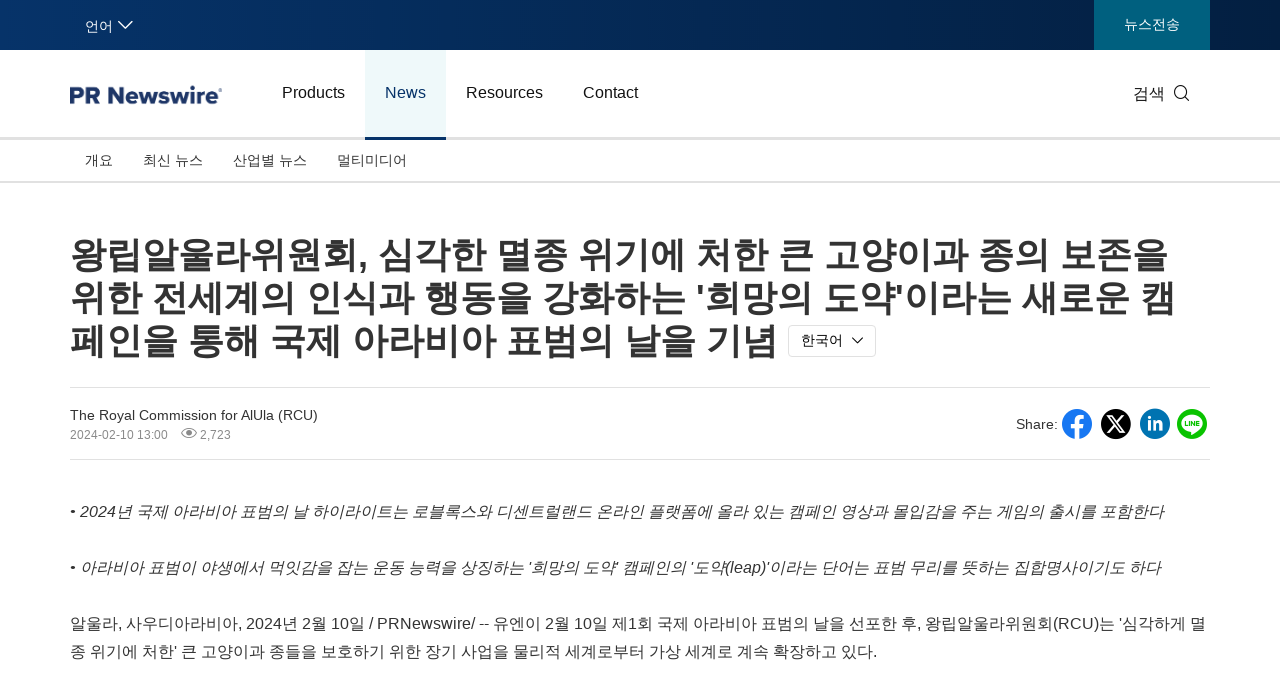

--- FILE ---
content_type: text/html;charset=UTF-8
request_url: https://kr.prnasia.com/story/107474-9.shtml
body_size: 14778
content:
<!DOCTYPE html>
<html lang="ko-kr">
<head>
    <meta charset="UTF-8">
    <meta http-equiv="content-language" content="ko-kr" />
    <meta name="viewport" content="width=device-width, initial-scale=1.0, shrink-to-fit=no">
    <meta http-equiv="X-UA-Compatible" content="IE=edge,chrome=1">
    <meta property="og:image" content="https://mma.prnasia.com/media2/2337897/AlUla.jpg?p=medium600">
    <!-- 禁用自动检测和格式化可能的电话号码 -->
    <meta name="format-detection" content="telephone=no">
    <!-- 网站图标（对于 IE 11、Chrome、Firefox、Safari 和 Opera） -->
    <link rel="icon" href="//static.prnasia.com/pro/favicon/favicon-16.png" sizes="16x16" type="image/png">
    <link rel="icon" href="//static.prnasia.com/pro/favicon/favicon-32.png" sizes="32x32" type="image/png">
    <link rel="icon" href="//static.prnasia.com/pro/favicon/favicon-48.png" sizes="48x48" type="image/png">
    <link rel="icon" href="//static.prnasia.com/pro/favicon/favicon-62.png" sizes="62x62" type="image/png">
    <link rel="icon" href="//static.prnasia.com/pro/favicon/favicon-192.png" sizes="192x192" type="image/png">
    <!-- iOS safari添加到主屏幕图标，iOS safari分享到微信缩略图 114*114（px） -->
    <link rel="apple-touch-icon-precomposed"
        href="https://static.prnasia.com/pro/pcom/includes/images/logo-safari-cn.png" />
    <!-- 360使用急速模式（webkit内核） -->
    <meta name="renderer" content="webkit">
    <!-- 禁止百度自动转码 -->
    <meta http-equiv="Cache-Control" content="no-transform " />
    <meta http-equiv="Cache-Control" content="no-siteapp" />
    <!-- 禁用的 UC 浏览器的功能，“当此页面中有较多文本时缩放字体” -->
    <meta name="wap-font-scale" content="no">
    <link rel="apple-touch-icon-precomposed" href="https://static.prnasia.com/pro/pcom/includes/images/logo-safari-en.png" />
    <title>왕립알울라위원회, 심각한 멸종 위기에 처한 큰 고양이과 종의 보존을 위한 전세계의 인식과 행동을 강화하는 '희망의 도약'이라는 새로운 캠페인을 통해 국제 아라비아 표범의 날을 기념</title>
    <meta name="keywords" content="왕립알울라위원회, 심각한 멸종 위기에 처한 큰 고양이과 종의 보존을 위한 전세계의 인식과 행동을 강화하는 '희망의 도약'이라는 새로운 캠페인을 통해 국제 아라비아 표범의 날을 기념" />
    <meta name="description" content="• 2024년 국제 아라비아 표범의 날 하이라이트는 로블록스와 디센트럴랜드 온라인 플랫폼에 올라 있는 캠페인 영상과 몰입감을 주는 게임의 
출시를 포함한다

• 아라비아 표범이 야 ......" />
    <meta name="applicable-device" content="pc" />
    <link rel="canonical" href="//kr.prnasia.com/story/107474-9.shtml" />
    <link rel="alternate" media="only screen and (max-width: 640px)" href="//krmobile.prnasia.com/story/107474-9.shtml" />
    <link rel="stylesheet" type="text/css" href="https://www.prnasia.com/p/fonts-en/montserrat.css" media="all" />
    <link rel="stylesheet" href="https://www.prnasia.com/prnasia.com-PC/css/iconfont/iconfont.css">
    <script src="https://static.prnasia.com/pro/pcom/website/pc/js/jquery-3.3.1.min.js"></script>
    <script src="https://static.prnasia.com/pro/pcom/website/pc/js/public.js"></script>
    <link rel="stylesheet" href="https://static.prnasia.com/pro/pcom/website/pc/css/master.css">
    <link rel="stylesheet" href="https://static.prnasia.com/pro/pcom/website/pc/css/style-kr.css">
    <link rel="stylesheet" href="https://static.prnasia.com/pro/fec/fancybox/3.5.7/dist/jquery.fancybox.min.css" />
    <script src="https://static.prnasia.com/pro/fec/fancybox/3.5.7/dist/jquery.fancybox.min.js"></script>
    <script src="https://www.prnasia.com/p/browser-lang.js"></script>

    <script>
        var googletag = googletag || {};
        googletag.cmd = googletag.cmd || [];
        (function () {
            var gads = document.createElement('script');
            gads.async = true;
            gads.type = 'text/javascript';
            var useSSL = 'https:' == document.location.protocol;
            gads.src = (useSSL ? 'https:' : 'http:') +
                '//www.googletagservices.com/tag/js/gpt.js';
            var node = document.getElementsByTagName('script')[0];
            node.parentNode.insertBefore(gads, node);
        })();
    </script>



    
    <script type="text/javascript">
        if (navigator.appVersion.indexOf('MSIE') >= 0) document.write(unescape('%3C') + '\!-' + '-')
    //--></script>
    <noscript>
        <div><a href="http://www.omniture.com" title="Web Analytics"><img
                    src="http://prnewswirecom2.122.2O7.net/b/ss/prnewswirecom2/1/H.20.3--NS/0" height="1" width="1"
                    alt="omniture" /></a></div>
    </noscript>
    <!--/DO NOT REMOVE/-->
    <!-- End SiteCatalyst code version: H.20.3. -->
</head>

<body>

    <script>

            (function () {
                var bp = document.createElement('script');
                var curProtocol = window.location.protocol.split(':')[0];
                if (curProtocol === 'https') {
                    bp.src = 'https://zz.bdstatic.com/linksubmit/push.js';
                }
                else {
                    bp.src = 'http://push.zhanzhang.baidu.com/push.js';
                }
                var s = document.getElementsByTagName("script")[0];
                s.parentNode.insertBefore(bp, s);
            })();

    </script><header class="header-type43">

    <section class="nav-junior">
        <div class="container">
            <nav>
                <div class="nav-left">
                    <div class="drop dropdown" id="drop-lan">
                        <div class="drop-toggle">
                            <span>언어</span>
                            <i class="icon iconfont icon-arrow-down toggle-arrow"></i>
                        </div>
                        <ul class="drop-menu">
                            <li>
                                <a href="https://www.prnasia.com/" class="icon-lan-wrap">
                                    <div class="icon-lan icon-lan-sc">
                                        简体中文
                                    </div>
                                </a>
                            </li>
                            <li>
                                <a href="https://hk.prnasia.com/" class="icon-lan-wrap">
                                    <div class="icon-lan icon-lan-tc">
                                        繁體中文
                                    </div>
                                </a>
                            </li>
                            <!--选中的语言li需要加class="active"-->
                            <li>
                                <a href="https://en.prnasia.com/" class="icon-lan-wrap">
                                    <div class="icon-lan icon-lan-en">
                                        English
                                    </div>
                                </a>
                            </li>
                            <li>
                                <a href="https://jp.prnasia.com/" class="icon-lan-wrap">
                                    <div class="icon-lan icon-lan-jp">
                                        日本語
                                    </div>
                                </a>
                            </li>
                            <li class="active">
                                <a href="https://kr.prnasia.com" class="icon-lan-wrap">
                                    <div class="icon-lan icon-lan-kr">
                                        한국어
                                    </div>
                                </a>
                            </li>
                            <li>
                                <a href="https://id.prnasia.com/" class="icon-lan-wrap">
                                    <div class="icon-lan icon-lan-id">
                                        Bahasa Indonesia
                                    </div>
                                </a>
                            </li>
                            <li>
                                <a href="https://vn.prnasia.com/" class="icon-lan-wrap">
                                    <div class="icon-lan icon-lan-id">
                                        Tiếng Việt
                                    </div>
                                </a>
                            </li>
                        </ul>
                    </div>
                </div>

                <ul class="nav-right">
                    <li class="li-type2">
                        <a href="https://app.prnasia.com/">뉴스전송</a>
                    </li>
                </ul>
            </nav>
        </div>
    </section>





    <!--一级导航 start-->
    <section class="nav-main">
        <div class="container">
            <a href="/" class="navbar-brand nav-left">
                <div class="navbar-brand-cell">
                    <img src="https://en.prnasia.com/prnasia.com-PC/images/logo-en-blue.png" alt="logo">
                </div>
            </a>
            <nav class="nav-main-nav nav-left">
                <ul>
                    <li class="">
                        <a href="/products/">Products</a>
                    </li>
                    <li class="active">
                        <a href="/releases/">News</a>
                    </li>
                    <!--Resources 
                        cn,en,vn的Resources链接是/resources
                        kr,jp的Resources链接是/resources/casestudy/
                    -->
                    <li class="">
                        <a href="/resources/casestudy/">Resources</a>
                    </li>
                    <li class="">
                        <a href="/contact-us/">Contact</a>
                    </li>
                </ul>
            </nav>
            <div class="nav-search nav-right">
                <div class="nav-search-text">
                    <span>검색</span>
                    <i class="icon iconfont icon-search" aria-hidden="true"></i>
                </div>
                <div class="nav-search-mask">
                    <div class="container">
                        <div class="nav-search-wrap">
                            <form action="/search/story" method="get">
                                <input type="hidden" name="lang" value="9" />
                                <input autocomplete="off" type="text" name="keywords" class="nav-search-input">
                                <button type="submit" class="nav-search-btn">검색
                                    <i class="icon iconfont icon-search" aria-hidden="true"></i>
                                </button>
                            </form>
                        </div>
                        <i class="icon iconfont icon-close nav-search-mask-close"></i>
                    </div>
                </div>
            </div>
        </div>
    </section>
    <!--一级导航 end-->




    <!--二级导航 start-->
    <section class="nav-subnav">
        <!--置顶菜单active配置 start-->
        <nav class="second-navbar clearfix ">
        <!--置顶菜单active配置 end-->
            <div class="container">
                <!-- fixed状态下 -->
                <div class="fixed-navbar">
                    <input id="label-newscenter" type="checkbox" style="display: none;">
                    <label for="" class="label-newscenter">
                        <span>Products</span>
                        <i class="icon iconfont icon-arrow-right"></i>
                    </label>
                    <ul class="fixed-nav">
                        <li>
                            <a href="/releases/">News</a>
                        </li>
                        <!--Resources 
                        cn,en,vn的Resources链接是/resources
                        kr,jp的Resources链接是/resources/casestudy/
                        -->
                        <li>
                            <a href="/resources/casestudy/">Resources</a>
                        </li>
                        <li>
                            <a href="/contact-us/">Contact</a>
                        </li>
                    </ul>
                </div>
                <ul class="second-nav clearfix">
                    <li class="" id="sub-nav-products-overview">
                        <a href="/products/">개요</a>
                    </li>
                    <li class="" id="sub-nav-products-create">
                        <a href="/products/create/">컨텐츠 제작</a>
                    </li>
                    <li class="" id="sub-nav-products-distribute">
                        <a href="/products/distribute/">뉴스전송</a>
                    </li>
                    <li class="" id="sub-nav-products-monitor">
                        <a href="/products/monitor/">미디어 모니터링</a>
                    </li>


                    <li class="" id="sub-nav-products-media-database">
                        <a href="/products/media-database/">인플루언서 DB</a>
                    </li>
                    <li class="" id="sub-nav-products-falcon">
                        <a href="/products/falcon/">Falcon</a>
                    </li>
                    <li class="" id="sub-nav-products-all-products">
                        <a href="/products/all-products/">All Products</a>
                    </li>
                </ul>



                <ul class="nav-right">
                    <li class="li-type2">
                        <a href="https://app.prnasia.com/">뉴스전송</a>
                    </li>
                </ul>
                <div class="nav-search nav-right">
                    <i class="icon iconfont icon-search nav-search-text"></i>
                </div>
                <!-- fixed -->
            </div>
        </nav>

        <!--置顶菜单active配置 start-->
        <nav class="second-navbar clearfix initial">
        <!--置顶菜单active配置 end-->
            <div class="container">
                <!-- fixed状态下 -->
                <div class="fixed-navbar">
                    <input id="label-newscenter" type="checkbox" style="display: none;">
                    <label for="" class="label-newscenter">
                        <span>News</span>
                        <i class="icon iconfont icon-arrow-right"></i>
                    </label>
                    <ul class="fixed-nav">
                        <li>
                            <a href="/products/">Products</a>
                        </li>
                        <!--Resources 
                        cn,en,vn的Resources链接是/resources
                        kr,jp的Resources链接是/resources/casestudy/
                        -->
                        <li>
                            <a href="/resources/casestudy/">Resources</a>
                        </li>
                        <li>
                            <a href="/contact-us/">Contact</a>
                        </li>
                    </ul>
                </div>
                <ul class="second-nav clearfix">
                    <!-- class="active" 为激活状态 -->

                    <li class="">
                        <a href="/releases/">개요</a>
                    </li>
                    <li class="">
                        <a href="/releases/recent.shtml">최신 뉴스</a>
                    </li>
                    <li class="">
                        <a href="/releases/industry.shtml">산업별 뉴스</a>
                        <!--industry的三级导航是从配置文件生成出来的，配置文件内容见readme文件-->
                        <!--industry的三级导航 start-->
                        <div class="dropdown-menu">
                            <div class="container">
                                <ul class="dropdown-menu-con">
                                    <li class="">
                                        <a href="//kr.prnasia.com/releases/industry_auto.shtml">
                                            자동차 및 운송
                                        </a>
                                    </li>
                                    <li class="">
                                        <a href="//kr.prnasia.com/releases/industry_business.shtml">
                                            IT 테크
                                        </a>
                                    </li>
                                    <li class="">
                                        <a href="//kr.prnasia.com/releases/industry_consumer.shtml">
                                            소비재 및 유통
                                        </a>
                                    </li>
                                    <li class="">
                                        <a href="//kr.prnasia.com/releases/industry_consumtech.shtml">
                                            소비자 기술
                                        </a>
                                    </li>
                                    <li class="">
                                        <a href="//kr.prnasia.com/releases/industry_energy.shtml">
                                            에너지
                                        </a>
                                    </li>
                                    <li class="">
                                        <a href="//kr.prnasia.com/releases/industry_entertainment.shtml">
                                            엔터테인먼트 및 미디어
                                        </a>
                                    </li>
                                    <li class="">
                                        <a href="//kr.prnasia.com/releases/industry_environment.shtml">
                                            환경
                                        </a>
                                    </li>
                                    <li class="">
                                        <a href="//kr.prnasia.com/releases/industry_financial.shtml">
                                            금융 서비스
                                        </a>
                                    </li>
                                    <li class="">
                                        <a href="//kr.prnasia.com/releases/industry_general.shtml">
                                            비즈니스
                                        </a>
                                    </li>
                                    <li class="">
                                        <a href="//kr.prnasia.com/releases/industry_health.shtml">
                                            건강
                                        </a>
                                    </li>
                                    <li class="">
                                        <a href="//kr.prnasia.com/releases/industry_heavyindustry.shtml">
                                            중공업 및 제조
                                        </a>
                                    </li>
                                    <li class="">
                                        <a href="//kr.prnasia.com/releases/industry_policy.shtml">
                                            정책 및 공익
                                        </a>
                                    </li>
                                    <li class="">
                                        <a href="//kr.prnasia.com/releases/industry_sports.shtml">
                                            스포츠
                                        </a>
                                    </li>
                                    <li class="">
                                        <a href="//kr.prnasia.com/releases/industry_telecom.shtml">
                                            통신
                                        </a>
                                    </li>
                                    <li class="">
                                        <a href="//kr.prnasia.com/releases/industry_travel.shtml">
                                            관광
                                        </a>
                                    </li>
                                    <li class="">
                                        <a href="//kr.prnasia.com/releases/industry_food.shtml">
                                            음식과 음료
                                        </a>
                                    </li>
                                    <li class="">
                                        <a href="//kr.prnasia.com/releases/industry_advertising.shtml">
                                            광고, 마케팅 및 미디어
                                        </a>
                                    </li>
                                    <li class="">
                                        <a href="//kr.prnasia.com/releases/industry_exhibition.shtml">
                                            전시회
                                        </a>
                                    </li>
                                    <li class="">
                                        <a href="//kr.prnasia.com/releases/industry_realestate.shtml">
                                            부동산 및 가구
                                        </a>
                                    </li>

                                </ul>
                            </div>

                        </div>
                        <!--industry的三级导航 end-->
                    </li>
                    <li class="">
                        <a href="/releases/multi.shtml">멀티미디어</a>
                    </li>
                </ul>
                <ul class="nav-right">
                    <li class="li-type2">
                        <a href="https://app.prnasia.com/">뉴스전송</a>
                    </li>
                </ul>
                <div class="nav-search nav-right">
                    <i class="icon iconfont icon-search nav-search-text"></i>
                </div>

                <!-- fixed -->
            </div>

        </nav>




        <nav class="second-navbar clearfix ">
            <div class="container">
                <!-- fixed状态下 -->
                <div class="fixed-navbar">
                    <input id="label-newscenter" type="checkbox" style="display: none;">
                    <label for="" class="label-newscenter">
                        <span>Resources</span>
                        <i class="icon iconfont icon-arrow-right"></i>
                    </label>
                    <ul class="fixed-nav">
                        <li>
                            <a href="/products/">Products</a>
                        </li>
                        <li>
                            <a href="/releases/">News</a>
                        </li>
                        <li>
                            <a href="/contact-us/">Contact</a>
                        </li>
                    </ul>
                </div>
                <ul class="second-nav clearfix">
                    <li id="sub-nav-resources-casestudy" class="">
                        <a href="/resources/casestudy/">고객사례</a>
                    </li>
                    <li id="sub-nav-resources-whitepaper" class="">
                        <a href="/resources/whitepaper/">White Papers</a>
                    </li>


                </ul>
                <ul class="nav-right">
                    <li class="li-type2">
                        <a href="https://app.prnasia.com/">뉴스전송</a>
                    </li>

                </ul>
                <div class="nav-search nav-right">
                    <i class="icon iconfont icon-search nav-search-text"></i>
                </div>
                <!-- fixed -->
            </div>
        </nav>




        <nav class="second-navbar clearfix ">
            <div class="container">
                <!-- fixed状态下 -->
                <div class="fixed-navbar">
                    <input id="label-newscenter" type="checkbox" style="display: none;">
                    <label for="" class="label-newscenter">
                        <span>Contact</span>
                        <i class="icon iconfont icon-arrow-right"></i>
                    </label>
                    <ul class="fixed-nav">
                        <li>
                            <a href="/products/">Products</a>
                        </li>
                        <!--Resources 
                        cn,en,vn的Resources链接是/resources
                        kr,jp的Resources链接是/resources/casestudy/
                        -->
                        <li>
                            <a href="/resources/casestudy/">Resources</a>
                        </li>
                        <li>
                            <a href="/releases/">News</a>
                        </li>
                    </ul>
                </div>


                <ul class="second-nav clearfix">
                    <li class="">
                        <a href="/contact-us/">
                            Asia Pacific Offices
                        </a>
                    </li>
                    <li class="">
                        <a href="//kr.prnasia.com/mkt_events/sn_591.shtml">
                            문의/추가정보 요청
                        </a>
                    </li>
                    <li class="">
                        <a href="//kr.prnasia.com/mkt_events/sn_592.shtml">
                            알림 / 뉴스레터 구독
                        </a>
                    </li>
                    <li class="">
                        <a href="/contact-us/social-media-sites/">
                            PR Newswire소셜미디어 계정
                        </a>
                    </li>
                    <li class="">
                        <a href="/contact-us/FAQ/">
                            자주 묻는 질문 (FAQs)
                        </a>
                    </li>
                </ul>



                <ul class="nav-right">
                    <li class="li-type2">
                        <a href="https://app.prnasia.com/">뉴스전송</a>
                    </li>
                </ul>
                <div class="nav-search nav-right">
                    <i class="icon iconfont icon-search nav-search-text"></i>
                </div>
                <!-- fixed -->
            </div>
        </nav>



        <nav class="second-hidden-navbar clearfix">
            <div class="container">
                <!-- fixed状态下 -->
                <ul class="second-nav clearfix">
                    <li>
                        <a href="/products/">Products</a>
                    </li>
                    <li>
                        <a href="/releases/">News</a>
                    </li>
                    <!--Resources 
                        cn,en,vn的Resources链接是/resources
                        kr,jp的Resources链接是/resources/casestudy/
                    -->
                    <li>
                        <a href="/resources/casestudy/">Resources</a>
                    </li>
                    <li>
                        <a href="/contact-us/">Contact</a>
                    </li>
                </ul>
                <ul class="nav-right">
                    <li class="li-type2">
                        <a href="https://app.prnasia.com/">뉴스전송</a>
                    </li>
                </ul>
                <div class="nav-search nav-right">
                    <i class="icon iconfont icon-search nav-search-text"></i>
                </div>
                <!-- fixed -->
            </div>
        </nav>



    </section>
    <!--二级导航 end-->




</header>


<div class="overall">

    <div class="container text">


        <div class="text-block">

            <div class="storyview-headline">
                <h1 class="headline" id="contenttitle">
                    왕립알울라위원회, 심각한 멸종 위기에 처한 큰 고양이과 종의 보존을 위한 전세계의 인식과 행동을 강화하는 '희망의 도약'이라는 새로운 캠페인을 통해 국제 아라비아 표범의 날을 기념
                </h1>
                <!-- 多种语言的新闻稿 start -->
                <!-- key: langId(str) value:storyLinkBean -->
                    <div class="btn-group lang-option-pc">
                        <button type="button" class="btn btn-dropdown">
                            <span class="btn-dropdown-text">한국어</span><i class="icon iconfont icon-arrow-down"></i>
                        </button>
                        <ul class="dropdown_menu">
                                <li><a href="//en.prnasia.com/story/436574-0.shtml">English</a></li>
                                <li><a href="//www.prnasia.com/story/436572-1.shtml">简体中文</a></li>
                                <li><a href="//hk.prnasia.com/story/436573-2.shtml">繁体中文</a></li>
                                <li><a href="//jp.prnasia.com/story/107471-3.shtml">日本語</a></li>
                                <li><a href="//en.prnasia.com/releases/apac/107473-0.shtml">Malay</a></li>
                                <li><a href="//en.prnasia.com/releases/apac/107472-0.shtml">Thai</a></li>
                        </ul>
                    </div>
                <!-- 多种语言的新闻稿 end -->
            </div>



            <div class="storyview-company">
                <div class="company-left">
                    <div class="complayname">
                            The Royal Commission for AlUla (RCU)
                    </div>

                    <div class="datenum">
                        <span class="datetime">2024-02-10 13:00 </span>
                        <span class="clicknum"><i class="icon iconfont icon-yanjing"></i> 2,723</span>
                    </div>
                </div>
                <!--companyname-->


                <div class="company-right">
                    <div class="share-line">
                        <div class="share-tip-top">Share: </div>

<div class="cshare">
    <!--facebook forward start -->
    <div class="shareicon">
        <i class="icon iconfont icon-facebook"></i>
    </div>
    <!--facebook forward end-->


    <!--twitter forward start -->
    <div class="shareicon">
        <i class="icon iconfont icon-twitter-t"></i>
    </div>
    <!--twitter forward end-->


    <!-- LinkedIn -->
    <div class="shareicon">
        <i class="icon iconfont icon-linkedin"></i>
    </div>
    <!-- end LinkedIn -->

    <div style="display:none;">
        <figure>
            <img src="" alt="">
        </figure>
    </div>



    <!-- line start -->
    <div class="shareicon">
        <i class="icon iconfont icon-line"></i>
    </div>
    <!-- line end -->




</div>
                    </div>
                    <!--share-line-->
                </div>
                <!--company-right-->

                <div class="clear"></div>
            </div>
            <!--storyview-company-->

                <div class="noabs"></div>

            <div id="dvCESM">
                <div id="dvCE">
                    <!-- dvContent start -->
                    <div id="dvContent">
                        <p><i>•</i><i> 2024년 국제 아라비아 표범의 날 하이라이트는 로블록스와 디센트럴랜드 온라인 플랫폼에 올라 있는 캠페인 영상과 몰입감을 주는 게임의 출시를 포함한다 </i></p> 
<p><i>• 아라비아 표범이 야생에서 먹잇감을 잡는 운동 능력을 상징하는</i><i>&nbsp;'희망의 도약' 캠페인의 '도약(leap)'이라는 단어는 표범 무리를 뜻하는 집합명사이기도 하다</i></p> 
<p><span class="legendSpanClass">알울라, 사우디아라비아</span>, <span class="legendSpanClass">2024년 2월 10일</span> / PRNewswire/ -- 유엔이 2월 10일 제1회 국제 아라비아 표범의 날을 선포한 후, 왕립알울라위원회(RCU)는 '심각하게 멸종 위기에 처한' 큰 고양이과 종들을 보호하기 위한 장기 사업을 물리적 세계로부터 가상 세계로 계속 확장하고 있다.</p> 
<div id="prni_dvprnevid53b5left" dir="ltr" style="width: 100%; text-align: left;" title="Royal Commission for AlUla celebrates International Day of the Arabian Leopard with new ‘Leap of Hope’ Campaign to strengthen global awareness and action to conserve critically endangered Big Cat species"></div> 
<div id="jwplayer_1"> 
 <script type="text/javascript" src="https://static.prnasia.com/pro/fec/jwplayer-7.12.1/jwplayer.js"></script> 
 <script>jwplayer.key="3Fznr2BGJZtpwZmA+81lm048ks6+0NjLXyDdsO2YkfE="</script> 
 <center> 
  <div id="myplayer1">
    &nbsp; 
  </div> 
  <span>Royal Commission for AlUla celebrates International Day of the Arabian Leopard with new ‘Leap of Hope’ Campaign to strengthen global awareness and action to conserve critically endangered Big Cat species</span> 
 </center> 
 <script type="text/javascript">jwplayer('myplayer1').setup({file: 'https://mma.prnasia.com/media2/2337900/AlUla.mp4', image: 'https://mma.prnasia.com/media2/2337900/AlUla.mp4?p=thumbnail', autostart:'false', stretching : 'uniform', width: '512', height: '288'});</script> 
</div> 
<p><br />RCU의 새로운 '희망의 도약(Leap of Hope)' 캠페인의 일환으로, 아라비아 표범을 보존하기 위한 연례 콜투액션 올해의 국제 에디션에는 로블록스와 디센트럴랜드 온라인 플랫폼에서 '희망의 추구' 게임 출시가 포함된다.</p> 
<p>아라비아 표범의 운동 능력과 야생에서 먹이감을 잡는 능력을 따&nbsp;'희망의 도약'이라고 명명된 올해의 캠페인은 또한 표범 무리를 뜻하는 집단 명사 'leap'을 통해 야생 개체 수를 늘려야 한다는 시급한 필요성을 강조하고 있다.</p> 
<p>'희망의 도약' 캠페인은 오늘부터 베이징, 런던, 뉴욕, 파리 등의 도시에 눈길을 끄는 광고판을 설치해 과감하고 야심찬 포부를 쇼케이스할 뿐만 아니라 사우디아라비아 북서부의 광활한 지역인 알울라를 세계 최고의 문화•자연 유산 명소로 종합적으로 재생하겠다는 RCU의 목표를 부각시킬 예정이다.</p> 
<p>알울라 자체에서는 RCU와 캣모스피어가 주최하는 국제 아라비아 표범의 날 커뮤니티 캣워크 행사가 사람들이 샤란 캣워크 트레일에서 최대 7km의 경로를 따라가면서 자연과 연결되도록 격려할 예정이며, 현지인의 관심이 이 캠페인과 아라비아 북서부 및 그 너머 지역에서의 그 장기적인 목표에 달할 수 있도록 한다.</p> 
<p>디지털 공간에서는 몰입감을 주는 모험 게임&nbsp; '희망의 추구'가 전세계 게이머들을 관여시켜 아라비아 북서부 알울라 산맥을 포함한 큰 고양이과 종들의 자생지를 멋지게 재현한 디지털 지형을 탐색하는 가상 보존 미션에 참가함으로써 아라비아 표범의 야생에서의 '심각한 멸종 위기' 상태가 실제 세계에 미치는 영향을 알아본다.&nbsp;</p> 
<p>이 새롭고 매력적인 최첨단 게임은 뷰어들을 아라비아 표범의 곤경으로 깊이 빠져들게 하는 캠페인 영상의 배급을 보완하며, 자연 환경의 균형 회복과 중요한 생태계의 번성에 필수적인 표범들의 역할을 설명한다.</p> 
<p>아라비아 표범의 날은 2022년 RCU가 처음 시작했다. 2023년 6월, 유엔 총회는 RCU와 그 보존 파트너들을 지지하기 위해 2월 10일을 국제 아라비아 표범의 날로 지정하는 결의안을 만장일치로 통과시켰다.</p> 
<p>국제자연보전연맹(IUCN)은 아라비아 표범을 취약하거나 멸종위기에 처한 것보다 더 심각한 위험 수준을 의미하는 '심각한 멸종위기에 처한' 등급으로 지정하고 있다. 개체수가 계속해서 감소한다면, 세계자연보전연맹(IUCN) 위기종 레드리스트의 다음 단계는 야생에서 멸종되고 마지막으로는 세상에서 멸종되는 것이다.</p> 
<p>RCU의 아라비아 표범 보존 사육 프로그램은 사육 중인 표범의 건강한 개체 수를 보장하고 2023년에 건강한 아기 표범 7마리의 탄생을 환영하며 새로운 아라비아 표범 '파운더들'의 확보에 최근 성공함으로써 사육 동물의 유전적 다양성을 높이고 장기적인 보존 목표의 진전에 기여했다.</p> 
<p>RCU의 야생 및 자연 유산 담당 부위원장 스티븐 브라운(<span class="xn-person">Stephen Browne</span>)박사는 &quot;국제 아라비아 표범의 날은 아라비아 표범의 곤경과 알울라의 자연 환경을 보존하고 보호하려는 RCU 사업에 전세계의 관심을 끌어 낼 중요한 기회&quot;라면서</p> 
<p>&quot;최근의 성공들이 우리에게 희망을 주긴 하지만, 우리는 이 종이 언젠가 야생에서 번성할 수 있도록 보존하는 일이 계속되어야 한다는 것을 인식하고 있다. 우리는 이 거대한 큰 고양이과 종들에 대한 우리의 이해와 사랑을 강화하는 활동에 관여함으로써 국제 사회가 아라비아 표범의 날에 우리와 함께 할 것을 권유한다&quot;고 말했다.</p> 
<p>국제 아라비아 표범의 날에 대한 상세 정보가 필요할 경우 &nbsp;<a href="https://www.rcu.gov.sa/en/ArabianLeopard" target="_blank" rel="nofollow">https://www.rcu.gov.sa/en/ArabianLeopard</a>를 방문하기 바란다.</p> 
<p><b>편집자들을 위한 강조 사항</b><b>: </b></p> 
<p>항상 알울라(AlUla)로 표기해야 하며 알-울라(Al-Ul)가 아니다.</p> 
<p><b>왕립알울라위원회</b>&nbsp;</p> 
<p>왕립알울라위원회(RCU)는 사우디아라비아 북서부에서 뛰어난 자연 및 문화적 의미를 지닌 지역인 알울라를 보존하고 개발하기 위해 2017년 7월 왕령에 의해 설립되었다. RCU의 장기 계획은 알울라를 살고, 일하며, 방문하기에 바람직한 장소로 설정하면서 이 지역의 자연 및 역사적 유산을 보존하는 도시 및 경제 개발에 대한 책임 있고 지속가능하며 민감한 접근 방식을 제시한다. 이는 고고학, 관광, 문화, 교육 및 예술 전반에 걸친 광범위한 이니셔티브를 포함하며, 사우디아라비아왕국의 비전 2030 프로그램의 경제적 다양화, 지역 사회 권한 부여 및 유산 보존이라는 우선 과제를 충족하겠다는 의지를 반영한다.</p> 
<p>동영상&nbsp;- <a href="https://mma.prnasia.com/media2/2337900/AlUla.mp4" target="_blank" rel="nofollow">https://mma.prnasia.com/media2/2337900/AlUla.mp4</a><br />사진 - <a href="https://mma.prnasia.com/media2/2337897/AlUla.jpg?p=medium600" target="_blank" rel="nofollow">https://mma.prnasia.com/media2/2337897/AlUla.jpg?p=medium600</a><br />사진 - <a href="https://mma.prnasia.com/media2/2337898/AlUla.jpg?p=medium600" target="_blank" rel="nofollow">https://mma.prnasia.com/media2/2337898/AlUla.jpg?p=medium600</a><br />사진 - <a href="https://mma.prnasia.com/media2/2337899/AlUla.jpg?p=medium600" target="_blank" rel="nofollow">https://mma.prnasia.com/media2/2337899/AlUla.jpg?p=medium600</a><br /><br /></p> 
<div id="prni_dvprnejpg67f6left" dir="ltr" style="TEXT-ALIGN: center; WIDTH: 100%"> 
 <a href="https://mma.prnasia.com/media2/2337897/AlUla.jpg?p=medium600" target="_blank"><img id="prnejpg67f6left" title="‘Quest for Hope’ on Roblox and Decentraland engages global gamers to discover the real-world impact of the Arabian Leopard’s ‘Critically Endangered’ status" src="https://mma.prnasia.com/media2/2337897/AlUla.jpg?p=medium600" alt="‘Quest for Hope’ on Roblox and Decentraland engages global gamers to discover the real-world impact of the Arabian Leopard’s ‘Critically Endangered’ status" align="middle" /></a> 
 <br /> 
 <span>‘Quest for Hope’ on Roblox and Decentraland engages global gamers to discover the real-world impact of the Arabian Leopard’s ‘Critically Endangered’ status</span> 
</div> 
<p>&nbsp;</p> 
<div id="prni_dvprnejpg90fbleft" dir="ltr" style="TEXT-ALIGN: center; WIDTH: 100%"> 
 <a href="https://mma.prnasia.com/media2/2337898/AlUla.jpg?p=medium600" target="_blank"><img id="prnejpg90fbleft" title="The Royal Commission for AlUla (RCU) celebrates International Arabian Leopard Day with a 'Leap of Hope'" src="https://mma.prnasia.com/media2/2337898/AlUla.jpg?p=medium600" alt="The Royal Commission for AlUla (RCU) celebrates International Arabian Leopard Day with a 'Leap of Hope'" align="middle" /></a> 
 <br /> 
 <span>The Royal Commission for AlUla (RCU) celebrates International Arabian Leopard Day with a 'Leap of Hope'</span> 
</div> 
<p>&nbsp;</p> 
<div id="prni_dvprnejpg9897left" dir="ltr" style="TEXT-ALIGN: center; WIDTH: 100%"> 
 <a href="https://mma.prnasia.com/media2/2337899/AlUla.jpg?p=medium600" target="_blank"><img id="prnejpg9897left" title="The Royal Commission for AlUla's (RCU) Arabian Leopard Conservation Breeding Programme celebrates the birth of seven healthy cubs in 2023" src="https://mma.prnasia.com/media2/2337899/AlUla.jpg?p=medium600" alt="The Royal Commission for AlUla's (RCU) Arabian Leopard Conservation Breeding Programme celebrates the birth of seven healthy cubs in 2023" align="middle" /></a> 
 <br /> 
 <span>The Royal Commission for AlUla's (RCU) Arabian Leopard Conservation Breeding Programme celebrates the birth of seven healthy cubs in 2023</span> 
</div> 
<p>&nbsp; &nbsp;</p>
                    </div>
                    <!-- dvContent end -->

                    <!--dvExtra start -->
                    <!-- 亚洲新闻稿没有extra字段 -->
                    <div id="dvExtra">
                    </div>
                    <!--dvExtra end -->

                        <div id="dvSource" class="dvPt">
                            출처: The Royal Commission for AlUla (RCU)
                        </div>




                    <!-- 只显示industry的tag -->
                        <div id="dvKeyword" class="dvPt">
                            <span class="keywordtitle">키워드: </span>
                            <span class="keywordlist keywordlist-pr-9">
                                    <a href="/releases/industry_ATL.shtml" title="ATL">놀이공원/관광명소</a>
                                    <a href="/releases/industry_GAM.shtml" title="GAM">전자 게임</a>
                                    <a href="/releases/industry_CPR.shtml" title="CPR">컴퓨터/전자제품</a>
                                    <a href="/releases/industry_ENT.shtml" title="ENT">엔터테인먼트</a>
                                    <a href="/releases/industry_TRA.shtml" title="TRA">여행</a>
                            </span>
                        </div>

                    <div id="shareBottom" class="dvPt">
                        <div class="share-tip">Share: </div>

<div class="cshare">
    <!--facebook forward start -->
    <div class="shareicon">
        <i class="icon iconfont icon-facebook"></i>
    </div>
    <!--facebook forward end-->


    <!--twitter forward start -->
    <div class="shareicon">
        <i class="icon iconfont icon-twitter-t"></i>
    </div>
    <!--twitter forward end-->


    <!-- LinkedIn -->
    <div class="shareicon">
        <i class="icon iconfont icon-linkedin"></i>
    </div>
    <!-- end LinkedIn -->

    <div style="display:none;">
        <figure>
            <img src="" alt="">
        </figure>
    </div>



    <!-- line start -->
    <div class="shareicon">
        <i class="icon iconfont icon-line"></i>
    </div>
    <!-- line end -->




</div>
                    </div>

                </div>
            </div>

            <div class="blankrow"></div>

            <div id="storyList">


                <div class="grayrow"></div>

                <!-- 下方推荐企业新闻 start,最多显示6条 -->
                <div class="storylist-block">
                    <div class="storylist-title">
                        미디어룸
                    </div>
                            <!-- 两个一行 start -->
                            <div class="storylist-block-pre">
                            <!-- 有图 -->
                            <div class="story-pre">
                                <div class="storyheadline">
                                    <h3 class="h3-normal">
                                        <a href="/story/122449-9.shtml" class="headline ellipsis">
                                            왕립알울라위원회의 아라비안 표범 보존 프로그램, 희귀 세 쌍둥이 탄생 환영
                                        </a>
                                    </h3>
                                    <div class="datetime">2024-12-05 06:40 </div>
                                </div><div class="storyimg-block">
                                    <div class="img-ratio-sizer"></div>
                                    <a href="/story/122449-9.shtml" class="storyimg">
                                                <img src="https://mma.prnasia.com/media2/2573406/RCU_Arabian_Leopard_Conservation.jpg?p=medium600" alt="왕립알울라위원회의 아라비안 표범 보존 프로그램, 희귀 세 쌍둥이 탄생 환영">
                                    </a>
                                </div>
                            </div>
                            <!-- 有图 -->
                            <div class="story-pre">
                                <div class="storyheadline">
                                    <h3 class="h3-normal">
                                        <a href="/story/120616-9.shtml" class="headline ellipsis">
                                            고고학자들이 북서 아라비아에 묻혀 있던 청동기 시대의 마을 유적을 이런 종류로는 이 지역 최초로 발견
                                        </a>
                                    </h3>
                                    <div class="datetime">2024-11-02 21:15 </div>
                                </div><div class="storyimg-block">
                                    <div class="img-ratio-sizer"></div>
                                    <a href="/story/120616-9.shtml" class="storyimg">
                                                <img src="https://mma.prnasia.com/media2/2546742/RCU_Fig_14.jpg?p=medium600" alt="고고학자들이 북서 아라비아에 묻혀 있던 청동기 시대의 마을 유적을 이런 종류로는 이 지역 최초로 발견">
                                    </a>
                                </div>
                            </div>
                            <!-- 两个一行 end -->
                            </div>
                            <!-- 两个一行 start -->
                            <div class="storylist-block-pre">
                            <!-- 有图 -->
                            <div class="story-pre">
                                <div class="storyheadline">
                                    <h3 class="h3-normal">
                                        <a href="/story/111624-9.shtml" class="headline ellipsis">
                                            알울라, 제1회 아랍컵 낙타 경주 대회와 국제 낙타 지구력 세계 선수권 대회를 개최하여 헤리티지 스포츠 최고 본고장으로서의 지위를 강화
                                        </a>
                                    </h3>
                                    <div class="datetime">2024-05-05 01:18 </div>
                                </div><div class="storyimg-block">
                                    <div class="img-ratio-sizer"></div>
                                    <a href="/story/111624-9.shtml" class="storyimg">
                                                <img src="https://mma.prnasia.com/media2/2404382/ALULA_CAMEL_RACE_1.jpg?p=medium600" alt="알울라, 제1회 아랍컵 낙타 경주 대회와 국제 낙타 지구력 세계 선수권 대회를 개최하여 헤리티지 스포츠 최고 본고장으로서의 지위를 강화">
                                    </a>
                                </div>
                            </div>
                            <!-- 有图 -->
                            <div class="story-pre">
                                <div class="storyheadline">
                                    <h3 class="h3-normal">
                                        <a href="/story/107831-9.shtml" class="headline ellipsis">
                                            첫 알울라 미래문화서밋, 혁신 아이디어, 예술적 시도와 포용의 문화를 전세계 오디언스와 함께 축하
                                        </a>
                                    </h3>
                                    <div class="datetime">2024-02-22 12:00 </div>
                                </div><div class="storyimg-block">
                                    <div class="img-ratio-sizer"></div>
                                    <a href="/story/107831-9.shtml" class="storyimg">
                                                <img src="https://mma.prnasia.com/media2/2344290/Daimumah.jpg?p=medium600" alt="첫 알울라 미래문화서밋, 혁신 아이디어, 예술적 시도와 포용의 문화를 전세계 오디언스와 함께 축하">
                                    </a>
                                </div>
                            </div>
                            <!-- 两个一行 end -->
                            </div>
                            <!-- 两个一行 start -->
                            <div class="storylist-block-pre">
                            <!-- 有图 -->
                            <div class="story-pre">
                                <div class="storyheadline">
                                    <h3 class="h3-normal">
                                        <a href="/story/107474-9.shtml" class="headline ellipsis">
                                            왕립알울라위원회, 심각한 멸종 위기에 처한 큰 고양이과 종의 보존을 위한 전세계의 인식과 행동을 강화하는 '희망의 도약'이라는 새로운 캠페인을 통해 국제 아라비아 표범의 날을 기념
                                        </a>
                                    </h3>
                                    <div class="datetime">2024-02-10 13:00 </div>
                                </div><div class="storyimg-block">
                                    <div class="img-ratio-sizer"></div>
                                    <a href="/story/107474-9.shtml" class="storyimg">
                                                <img src="https://mma.prnasia.com/media2/2337897/AlUla.jpg?p=medium600" alt="왕립알울라위원회, 심각한 멸종 위기에 처한 큰 고양이과 종의 보존을 위한 전세계의 인식과 행동을 강화하는 '희망의 도약'이라는 새로운 캠페인을 통해 국제 아라비아 표범의 날을 기념">
                                                <img src="https://static.prnasia.com/pro/pcom/newsite/images/play.png" class="storylist-m-video-play-btn" alt="playbtn">
                                    </a>
                                </div>
                            </div>
                            <!-- 有图 -->
                            <div class="story-pre">
                                <div class="storyheadline">
                                    <h3 class="h3-normal">
                                        <a href="/story/107170-9.shtml" class="headline ellipsis">
                                            왕립알룰라위원회, '아이케어' 캠페인을 시작하여 북서 아라비아의 풍부한 문화 유산, 다양성과 역사를 기념하고, 보호하며, 홍보한다
                                        </a>
                                    </h3>
                                    <div class="datetime">2024-02-02 18:25 </div>
                                </div><div class="storyimg-block">
                                    <div class="img-ratio-sizer"></div>
                                    <a href="/story/107170-9.shtml" class="storyimg">
                                                <img src="https://mma.prnasia.com/media2/2331992/RCU_1.jpg?p=medium600" alt="왕립알룰라위원회, '아이케어' 캠페인을 시작하여 북서 아라비아의 풍부한 문화 유산, 다양성과 역사를 기념하고, 보호하며, 홍보한다">
                                    </a>
                                </div>
                            </div>
                            <!-- 两个一行 end -->
                            </div>
                </div>
                <!-- 下方推荐企业新闻 end,最多显示6条 -->



                <div class="grayrow"></div>

                <!-- 下方推荐最新新闻 start，显示6条 -->
                <div class="storylist-block">
                    <div class="storylist-title">
                        최신 보도자료
                    </div>
                                <!-- 这是两个一行 start -->
                                <div class="storylist-block-pre">
                                <!-- 有图 -->
                                <div class="story-pre">
                                    <div class="storyheadline">
                                        <h3 class="h3-normal">
                                            <a href="//kr.prnasia.com/story/125315857-9.shtml" class="headline ellipsis">
                                                FP 마켓츠, 트레이딩 혁신 20주년 기념 및 새로운 성장 시대 조망
                                            </a>
                                        </h3>
                                        <div class="datetime">2026-01-20 12:00 </div>
                                        <div class="clicknum"><i class="icon iconfont icon-yanjing"></i> 64</div>
                                    </div><div class="storyimg-block">
                                        <div class="img-ratio-sizer"></div>
                                        <a href="/story/125315857-9.shtml" class="storyimg">
                                                    <img src="https://mma.prnasia.com/media2/2851524/FP_Markets.jpg?p=medium600" alt="FP 마켓츠, 트레이딩 혁신 20주년 기념 및 새로운 성장 시대 조망">
                                        </a>
                                    </div>
                                </div>

                                <!-- 有图 -->
                                <div class="story-pre">
                                    <div class="storyheadline">
                                        <h3 class="h3-normal">
                                            <a href="//kr.prnasia.com/story/125315850-9.shtml" class="headline ellipsis">
                                                DJI 최초의 올인원 로봇 청소기 'ROMO' 국내 출시… 플래그십 드론 기술을 집 안으로
                                            </a>
                                        </h3>
                                        <div class="datetime">2026-01-20 09:00 </div>
                                        <div class="clicknum"><i class="icon iconfont icon-yanjing"></i> 89</div>
                                    </div><div class="storyimg-block">
                                        <div class="img-ratio-sizer"></div>
                                        <a href="/story/125315850-9.shtml" class="storyimg">
                                                    <img src="https://mma.prnasia.com/media2/2864186/image_813618_16525432.jpg?p=medium600" alt="DJI 최초의 올인원 로봇 청소기 'ROMO' 국내 출시… 플래그십 드론 기술을 집 안으로">
                                        </a>
                                    </div>
                                </div>

                                <!-- 这是两个一行 end -->
                                </div>
                                <!-- 这是两个一行 start -->
                                <div class="storylist-block-pre">
                                <!-- 有图 -->
                                <div class="story-pre">
                                    <div class="storyheadline">
                                        <h3 class="h3-normal">
                                            <a href="//kr.prnasia.com/story/125315840-9.shtml" class="headline ellipsis">
                                                랜디 글로벌, 혁신 20주년 맞아 차세대 P-시리즈 결제 포트폴리오 출시
                                            </a>
                                        </h3>
                                        <div class="datetime">2026-01-19 21:00 </div>
                                        <div class="clicknum"><i class="icon iconfont icon-yanjing"></i> 108</div>
                                    </div><div class="storyimg-block">
                                        <div class="img-ratio-sizer"></div>
                                        <a href="/story/125315840-9.shtml" class="storyimg">
                                                    <img src="https://mma.prnasia.com/media2/2863651/Payment_Launch.jpg?p=medium600" alt="랜디 글로벌, 혁신 20주년 맞아 차세대 P-시리즈 결제 포트폴리오 출시">
                                        </a>
                                    </div>
                                </div>

                                <!-- 有图 -->
                                <div class="story-pre">
                                    <div class="storyheadline">
                                        <h3 class="h3-normal">
                                            <a href="//kr.prnasia.com/story/125315838-9.shtml" class="headline ellipsis">
                                                필리핀 핀테크 지캐시, GLoan 프로텍트 통해 필리핀 국민에게 무료 건강 및 대출 보험 제공
                                            </a>
                                        </h3>
                                        <div class="datetime">2026-01-19 19:18 </div>
                                        <div class="clicknum"><i class="icon iconfont icon-yanjing"></i> 136</div>
                                    </div><div class="storyimg-block">
                                        <div class="img-ratio-sizer"></div>
                                        <a href="/story/125315838-9.shtml" class="storyimg">
                                                    <img src="https://mma.prnasia.com/media2/2863506/PHOTO_1.jpg?p=medium600" alt="필리핀 핀테크 지캐시, GLoan 프로텍트 통해 필리핀 국민에게 무료 건강 및 대출 보험 제공">
                                        </a>
                                    </div>
                                </div>

                                <!-- 这是两个一行 end -->
                                </div>
                                <!-- 这是两个一行 start -->
                                <div class="storylist-block-pre">
                                <!-- 有图 -->
                                <div class="story-pre">
                                    <div class="storyheadline">
                                        <h3 class="h3-normal">
                                            <a href="//kr.prnasia.com/story/125315834-9.shtml" class="headline ellipsis">
                                                심코프 연구 결과, 투자 관리자의 2/3이상이 프런트 오피스 지원에 AI 이용
                                            </a>
                                        </h3>
                                        <div class="datetime">2026-01-19 19:00 </div>
                                        <div class="clicknum"><i class="icon iconfont icon-yanjing"></i> 120</div>
                                    </div><div class="storyimg-block">
                                        <div class="img-ratio-sizer"></div>
                                        <a href="/story/125315834-9.shtml" class="storyimg">
                                                    <img src="https://mma.prnasia.com/media2/2860749/SimCorp_Canada_Inc__More_than_two_thirds_of_investment_managers.jpg?p=medium600" alt="심코프 연구 결과, 투자 관리자의 2/3이상이 프런트 오피스 지원에 AI 이용">
                                        </a>
                                    </div>
                                </div>

                                <!-- 没图 -->
                                <div class="story-pre">
                                    <div class="storyheadline2">
                                        <h3 class="h3-normal">
                                            <a href="/story/125315830-9.shtml" class="headline ellipsis">
                                                선레이트, 글로벌 여행 기술 기업 주니퍼 트래블 테크놀로지와 신규 제휴 발표
                                            </a>
                                        </h3>
                                        <div class="datetime">2026-01-19 17:00 </div>
                                        <div class="clicknum"><i class="icon iconfont icon-yanjing"></i> 137</div>
                                    </div>
                                </div>

                                <!-- 这是两个一行 end -->
                                </div>
                </div>
                <!-- 下方推荐最新新闻 end，显示6条 -->
            </div>
            <!-- storylist end -->

        </div>
        <!--text-block-->

<script src="https://static.prnasia.com/pro/pcom/website/cshare/cshare.js"></script>

<script type="text/javascript" charset="utf-8">
    cShare.addDefine({
        lang: "9", //语言的数值形式的值，韩语是9
        title: "", //不填写
        url: "",  //不填写
        summary: "",  //不填写
        pic: "",  //不填写
        picMore1: "http://mma.prnasia.com/media2/1344740/image1.jpg?p=medium600||http://mma.prnasia.com/media2/1344741/image2.jpg?p=medium600"  //这篇新闻稿的图片用||分割
    });
</script>


<script src="//res.wx.qq.com/open/js/jweixin-1.0.0.js"></script>

<script>
    wx.config({
        debug: false,
        appId: 'wxcd1383132038e9ca', //$signPackage.appId 值是调用微信api返回的动态值，韩语不需要微信分享，可以就写这个固定值
        timestamp: 1606807298, //$signPackage.timestamp 值是调用微信api返回的动态值，韩语不需要微信分享，可以就写这个固定值
        nonceStr: 'v41VixEaggYWOzr9', //$signPackage.nonceStr 值是调用微信api返回的动态值，韩语不需要微信分享，可以就写这个固定值
        signature: '84d1a25310c70778f554ba880e40e80307578f87', //$signPackage.signature 值是调用微信api返回的动态值，韩语不需要微信分享，可以就写这个固定值
        jsApiList: [
            // 所有要调用的 API 都要加到这个列表中
            'onMenuShareTimeline',
            'onMenuShareAppMessage',
        ]
    });



    wx.ready(function () {

        wx.onMenuShareAppMessage({
            //title: '',
            //desc: '',
            link: window.location.href,
            imgUrl: 'https://mma.prnasia.com/media2/1344740/image1.jpg?p=medium600' //新闻稿第一张图，韩语不需要微信分享，可以写空
        })
        wx.onMenuShareTimeline({
            //title: '',
            //desc: '',
            link: window.location.href,
            imgUrl: 'https://mma.prnasia.com/media2/1344740/image1.jpg?p=medium600' //新闻稿第一张图，韩语不需要微信分享，可以写空
        })
    });



</script>




<link rel="stylesheet" href="https://static.prnasia.com/pro/pcom/website/fancybox-custom/fancybox-custom.css">

<script src="https://static.prnasia.com/pro/pcom/website/fancybox-custom/fancybox-custom.js"></script>


    </div>
    <!--text-->


</div>
<!--end overall-->


<footer id="page-footer">
    <section class="footer-main">
        <div class="container">
            <div class="row">
                <div class="col-3">
                    <a href="/">
                        <img src="https://www.prnasia.com/prnasia.com-PC/images/logo-en-white.png" alt="logo" width="150">
                    </a>
                </div>
                <div class="col-3">
                    <ul>
                        <li>
                            <a href="/products/">Products</a>
                        </li>
                        <li>
                            <a href="/products/create/">컨텐츠 제작</a>
                        </li>
                        <li>
                            <a href="/products/distribute/">뉴스전송</a>
                        </li>
                        <li>
                            <a href="/products/monitor/">미디어 모니터링</a>
                        </li>
                        <li>
                            <a href="/products/media-database/">인플루언서 DB</a>
                        </li>
                        <li>
                            <a href="/products/falcon/">Falcon</a>
                        </li>
                        <li>
                            <a href="/products/all-products/ ">All Products</a>
                        </li>
                    </ul>
                </div>
                <div class="col-3">
                    <ul>
                        <li>
                            <a href="/about/">PR Newswire 소개</a>
                        </li>
                        <li>
                            <a href="/about/">PR Newswire 소개</a>
                        </li>
                        <li>
                            <a href="https://www.cision.com/us/about/">Cision 소개</a>
                        </li>
                        <li>
                            <a href="/careers/">채용</a>
                        </li>
                        <li>&nbsp;</li>
                        <div class="drop dropup">
                            <div class="drop-toggle">Global Site
                                <i class="icon iconfont icon-arrow-up toggle-arrow"></i>
                            </div>
                            <ul class="drop-menu">
                                        <li>
                                            <a title="미국" href="https://www.prnewswire.com/" rel="nofollow"
                                             target="_blank">미국</a>
                                        </li>
                                        <li>
                                            <a title="브라질" href="https://prnewswire.com.br/" rel="nofollow"
                                             target="_blank">브라질</a>
                                        </li>
                                        <li>
                                            <a title="캐나다" href="https://www.newswire.ca/" rel="nofollow"
                                             target="_blank">캐나다</a>
                                        </li>
                                        <li>
                                            <a title="체코" href="https://www.prnewswire.com/cs/tiskova-zprava/" rel="nofollow"
                                             target="_blank">체코</a>
                                        </li>
                                        <li>
                                            <a title="덴마크" href="https://www.prnewswire.com/da/pressemeddelelser/" rel="nofollow"
                                             target="_blank">덴마크</a>
                                        </li>
                                        <li>
                                            <a title="핀란드" href="https://www.prnewswire.com/fi/lehdistotiedotteet/" rel="nofollow"
                                             target="_blank">핀란드</a>
                                        </li>
                                        <li>
                                            <a title="프랑스" href="https://www.prnewswire.com/fr/communiques-de-presse/" rel="nofollow"
                                             target="_blank">프랑스</a>
                                        </li>
                                        <li>
                                            <a title="독일" href="https://www.prnewswire.com/de/pressemitteilungen/" rel="nofollow"
                                             target="_blank">독일</a>
                                        </li>
                                        <li>
                                            <a title="인도" href="https://www.prnewswire.com/in/news-releases/" rel="nofollow"
                                             target="_blank">인도</a>
                                        </li>
                                        <li>
                                            <a title="이스라엘" href="https://www.prnewswire.com/il/news-releases/" rel="nofollow"
                                             target="_blank">이스라엘</a>
                                        </li>
                                        <li>
                                            <a title="이탈리아" href="https://www.prnewswire.com/it/comunicati-stampa/" rel="nofollow"
                                             target="_blank">이탈리아</a>
                                        </li>
                                        <li>
                                            <a title="멕시코" href="https://prnewswire.com.mx/" rel="nofollow"
                                             target="_blank">멕시코</a>
                                        </li>
                                        <li>
                                            <a title="중동" href="https://www.prnewswire.com/ae/news-releases/" rel="nofollow"
                                             target="_blank">중동</a>
                                        </li>
                                        <li>
                                            <a title="네덜란드" href="https://www.prnewswire.com/nl/persberichten/" rel="nofollow"
                                             target="_blank">네덜란드</a>
                                        </li>
                                        <li>
                                            <a title="노르웨이" href="https://www.prnewswire.com/no/pressemeldinger/" rel="nofollow"
                                             target="_blank">노르웨이</a>
                                        </li>
                                        <li>
                                            <a title="폴란드" href="https://www.prnewswire.com/pl/komunikat-prasowy/" rel="nofollow"
                                             target="_blank">폴란드</a>
                                        </li>
                                        <li>
                                            <a title="포르투갈" href="https://www.prnewswire.com/pt/comunicados-de-imprensa/" rel="nofollow"
                                             target="_blank">포르투갈</a>
                                        </li>
                                        <li>
                                            <a title="러시아" href="https://www.prnewswire.com/ru/press-releases/" rel="nofollow"
                                             target="_blank">러시아</a>
                                        </li>
                                        <li>
                                            <a title="슬로바키아" href="https://www.prnewswire.com/sk/tlacova-sprava/" rel="nofollow"
                                             target="_blank">슬로바키아</a>
                                        </li>
                                        <li>
                                            <a title="스페인" href="https://www.prnewswire.com/es/comunicados-de-prensa/" rel="nofollow"
                                             target="_blank">스페인</a>
                                        </li>
                                        <li>
                                            <a title="스웨덴" href="https://www.prnewswire.com/sv/pressmeddelanden/" rel="nofollow"
                                             target="_blank">스웨덴</a>
                                        </li>
                                        <li>
                                            <a title="영국" href="https://www.prnewswire.co.uk/" rel="nofollow"
                                             target="_blank">영국</a>
                                        </li>
                            </ul>
                        </div>
                    </ul>
                </div>
                <div class="col-3">
                    <ul>
                        <li>
                            <a href="/contact-us/">Contact PR Newswire </a>
                        </li>
                        <li>
                            <a href="mailto:hkcs@prnasia.com">hkcs@prnasia.com</a>
                        </li>
                        <div class="drop dropup">
                            <div class="drop-toggle">Contact
                                <i class="icon iconfont icon-arrow-up toggle-arrow"></i>
                            </div>
                            <ul class="drop-menu">
                                <li>
                                    <a title="Asia Pacific Offices" href="/contact-us/">Asia Pacific Offices</a>
                                </li>
                                <li>
                                    <a title="Request More Information"
                                        href="//kr.prnasia.com/mkt_events/sn_591.shtml">문의/추가정보 요청</a>
                                </li>
                                <li>
                                    <a title="Alert / Newsletter"
                                        href="//kr.prnasia.com/mkt_events/sn_592.shtml">알림 / 뉴스레터 구독</a>
                                </li>
                                <li>
                                    <a title="Our Presence on Social Media"
                                        href="/contact-us/social-media-sites/">PR Newswire소셜미디어 계정</a>
                                </li>
                                <li>
                                    <a title="FAQs"
                                       href="/contact-us/FAQ/">자주 묻는 질문 (FAQs)</a>
                                </li>
                            </ul>
                        </div>
                        <li>&nbsp;</li>
                        <li class="footer-social-media">
                            <div class="drop dropup">
                                <a href="https://twitter.com/prnasia">
                                    <i class="icon iconfont icon-twitter"></i>
                                </a>
                            </div>
                            <div class="drop dropup">
                                <a href="https://www.facebook.com/pages/PR-Newswire-Asia/188786894490710">
                                    <i class="icon iconfont icon-facebook-f"></i>
                                </a>
                            </div>
                            <div class="drop dropup">
                                <a href="https://www.linkedin.com/company/pr-newswire-asia/">
                                    <i class="icon iconfont icon-linkedin-in"></i>
                                </a>
                            </div>
                        </li>
                    </ul>
                </div>
            </div>
        </div>
    </section>
    <section class="footer-sub">
        <div class="container">
            <div class="row">
                <div class="col-5">
                    <ul>
                        <li>
                            <a href="/legal/">Legal</a>
                        </li>
                        <li>
                            <a href="https://www.cision.com/legal/privacy-policy/">Privacy Policy</a>
                        </li>
                        <li>
                            <a href="/sitemap/">사이트 맵</a>
                        </li>
                        <li>
                            <a href="/rss/">RSS</a>
                        </li>
                    </ul>
                </div>
                <div class="col-7">Copyright &copy; 2024 PR Newswire Asia Ltd. All Rights Reserved. A <a
                        href="https://www.cision.com/us/?utm_medium=pr&utm_source=pressrelease&utm_content=cishomepage&utm_campaign=prnewswire">Cision</a>
                    company.</div>
            </div>
        </div>
    </section>
    <!--对应语言的google统计代码 start-->
    <!-- Global site tag (gtag.js) - Google Analytics -->
    <script async src="https://www.googletagmanager.com/gtag/js?id=UA-6773238-12"></script>
    <script>
    window.dataLayer = window.dataLayer || [];
    function gtag(){dataLayer.push(arguments);}
    gtag('js', new Date());

    gtag('config', 'UA-6773238-12');
    </script>
    <!--对应语言的google统计代码 end-->
</footer><script type="text/javascript">
    var _bdhmProtocol = (("https:" == document.location.protocol) ? " https://" : " http://");
    document.write(unescape("%3Cscript src='" + _bdhmProtocol + "hm.baidu.com/h.js%3F85cc2c0b248c57e93fb0181c788a8167' type='text/javascript'%3E%3C/script%3E"));

    (function () {
        var cookie_prefix = 'MEDIOCRE5_';
        var cookie_name = cookie_prefix + 'refer';
        var link_entry = document.referrer;

        if (link_entry.length > 0 &&
            (link_entry.indexOf('prnasia.com') == -1 || link_entry.indexOf('prnasia.com') > 20)) {
            link_entry = link_entry.substring(0, 255);
            if (!$.cookie(cookie_name)) {
                $.cookie(cookie_name, link_entry, { path: '/' });
            } else {
                $.cookie(cookie_name, link_entry, { path: '/' });
            }
        }
    })();
</script>

<script>
    function appendScriptTag(link) {
        var sc = document.createElement("script");
        sc.setAttribute("src", link);
        sc.setAttribute("defer", "");
        sc.setAttribute("type", "text/javascript");
        var elementToAppendTo = document.getElementsByTagName('html')[0] || document.getElementsByTagName('head')[0] || document.getElementsByTagName('body')[0];
        elementToAppendTo.appendChild(sc);
    }
    var currentWebsiteUrl = encodeURIComponent(window.location.href);
    var serverUrl = "https://tracking.intentsify.io";
    var link = serverUrl + '/page-tracking/intentsify- cisionPRNASIA /' + currentWebsiteUrl;
    setTimeout(function(){appendScriptTag(link);}, 1000);
</script>
</body>
</html>
<!-- cms:html:key:page_96__96623317 -->
<!-- 2026-01-20 14:36:07 -->

--- FILE ---
content_type: application/javascript
request_url: https://static.prnasia.com/pro/pcom/website/pc/js/public.js
body_size: 5157
content:
// 在文档高度不到一屏的时候保持footer沉底 start
function footerPosition() {
  $("footer").removeClass("fixed-bottom");
  //网页正文全文高度
  var contentHeight = document.body.scrollHeight;
  //可视窗口高度，不包括浏览器顶部工具栏
  var winHeight = window.innerHeight;
  if (!(contentHeight > winHeight)) {
    //当网页正文高度小于可视窗口高度时，为footer添加类fixed-bottom
    $("footer").addClass("fixed-bottom");
  } else {
    $("footer").removeClass("fixed-bottom");
  }
}

$.fn.extend({
  ellipsis: function () {
    $(this).each(function (index, element) {
      var outer = this.clientHeight;
      var inner = this.scrollHeight;
      if (inner - outer > 2) {
        $(this).addClass("ellipsis");
      }
    });
  }
});

// video fullscreen toggle
function videoFullScreen() {
  $('.video-fullscreen-hide-wrap').on('click', function () {
    $(this).fadeOut(150);
    $('.video-fullscreen-hide-wrap').find('video')[0].pause();
  });
  $('.video-fullscreen-container').on('click', function (ev) {
    ev.stopPropagation();
  });
  $('.video-fullscreen-play').on('click', function () {
    $(this).parent('.video-fullscreen-wrap').find('.video-fullscreen-hide-wrap').fadeIn(
      150);
  });
  $(document).on("keydown", function (ev) {
    if (ev.which === 27) {
      $('.video-fullscreen-hide-wrap').fadeOut(150);
      $('.video-fullscreen-hide-wrap').find('video')[0].pause();
    }
  });
}

$(function () {
  // click dropup/dropdown start
  $(".drop").on("click", function (ev) {
    // 判断当前被点击的drop是否是激活状态
    var flag = $(this).hasClass("active");
    if (flag) {
      // 如果是激活状态则移除激活状态的class
      $(this).removeClass("active");
    } else {
      // 如果不是激活状态
      // 先移除全部drop的激活状态的class
      $(".drop").removeClass("active");
      // 给当前被点击的drop增加激活状态的class
      $(this).addClass("active");
    }

    // 判断当前drop箭头的状态
    if ($(this).find('.toggle-arrow').hasClass('icon-arrow-up')) {
      // 先将全部drop的箭头恢复初始状态
      $('.dropup').find('.toggle-arrow').removeClass('icon-arrow-down').addClass('icon-arrow-up');
      $('.dropdown').find('.toggle-arrow').removeClass('icon-arrow-up').addClass('icon-arrow-down');
      // 将当前drop按钮切换为相反的状态
      $(this).find('.toggle-arrow').removeClass('icon-arrow-up').addClass('icon-arrow-down');

    } else if ($(this).find('.toggle-arrow').hasClass('icon-arrow-down')) {
      // 先将全部drop的箭头恢复初始状态
      $('.dropup').find('.toggle-arrow').removeClass('icon-arrow-down').addClass('icon-arrow-up');
      $('.dropdown').find('.toggle-arrow').removeClass('icon-arrow-up').addClass('icon-arrow-down');
      // 将当前drop按钮切换为相反的状态
      $(this).find('.toggle-arrow').removeClass('icon-arrow-down').addClass('icon-arrow-up');

    } else {}
    // 阻止drop的click事件冒泡到document
    ev.stopPropagation();
  });

  $(".drop-menu").on("click", function (ev) {
    // 阻止drop-menu的click事件冒泡到drop
    ev.stopPropagation();
  });

  $(document).on("click", function (e) {
    // 当触发document上的click事件时
    //日历控件收回
    $('.search-result-section').removeClass('active');
    $('.calendar').addClass('hidden');

    //资源库分享收回
    $('.resources-section .resiconwrap').removeClass("active");
    $('.search-whitepaper-wrap .resiconwrap').removeClass("active");
    $('.search-casestudy-wrap .resiconwrap').removeClass("active");


    // 移除全部drop的激活状态的class
    $(".drop").removeClass("active");
    // 将全部drop的箭头恢复初始状态
    $('.dropup').find('.toggle-arrow').removeClass('icon-arrow-down').addClass('icon-arrow-up');
    $('.dropdown').find('.toggle-arrow').removeClass('icon-arrow-up').addClass('icon-arrow-down');
    // 移除fixed-navbar的激活状态
    $('nav.initial .fixed-navbar').removeClass("active");

    //分享里更多分享关闭 by Carley
    $('.shareMoreTC').hide();

    //关闭新闻稿正文页标题旁边的多语言下拉 by Carley
    $(".dropdown_menu").hide();

    $('.btn-dropdown i').removeClass('icon-arrow-up');
    $('.btn-dropdown i').addClass('icon-arrow-down');
    $(".dropdown_menu").hide();

  });
  // click dropup/dropdown end

  // search mask toggle start
  $('.nav-search-text').on('click', function () {
    $('.nav-search-mask').fadeIn(150);
    $('.nav-search-input').focus();
  });

  $('.nav-search-mask').on('click', function () {
    $(this).fadeOut(150);
  });

  $('.nav-search-wrap').on('click', function (ev) {
    ev.stopPropagation();
  });

  $(document).on("keydown", function (ev) {
    if (ev.which === 27) {
      $('.nav-search-mask').fadeOut(150);
    }
  });
  // search mask toggle end


  //二级固定导航左侧下拉
  $('nav.initial .fixed-navbar').on('click', function (ev) {
    ev.stopPropagation();
    console.log(ev.target);
    $(this).toggleClass('active');
  })

  //悬浮导航 获取nav-subnav的offsetTop start
  if ($(".nav-subnav").length > 0) {
    var sheigth = $(".nav-subnav").offset().top + $(".nav-subnav").height();

    $(document).on('scroll', function (e) {
      var scrollTop = document.documentElement.scrollTop;
      if (sheigth < scrollTop) {
        $(".nav-subnav").addClass('fixed');
        if ($('.nav-subnav .initial').length == 0 && $('.nav-main-nav .open').length == 0 ) {
          $('.nav-subnav .second-hidden-navbar').addClass('open');
        } else {}
      } else {
        $(".nav-subnav").removeClass('fixed');
        if ($('.nav-subnav .initial').length == 0) {
          $('.nav-subnav .second-hidden-navbar').removeClass('open');
        } else {}
      }
      
      // fixed 导航在横向滚动条滚动时跟随滚动
      $('.nav-subnav.fixed').css('left', -$(document).scrollLeft());
    })
  }
  //悬浮导航 获取nav-subnav的offsetTop end


  // 导航联动 start
  // 一级导航hover
  $('.nav-main-nav li').hover(function () {
    // 添加一级导航打开标识
    $(this).addClass('open');
    // 获取一级导航索引值
    var index = $('.nav-main-nav li').index(this);
    // 全部二级导航隐藏
    $('.nav-subnav .second-navbar').hide();
    // 对应索引值的二级导航显示
    $('.nav-subnav .second-navbar').eq(index).show();
  }, function () {
    // 移除一级导航打开标识
    $(this).removeClass('open');
    // 全部二级导航隐藏
    $('.nav-subnav .second-navbar').hide();
    // 初始二级导航（如果有）显示
    $('.nav-subnav .second-navbar.initial').show();
  });
  // 二级导航hover
  $('.nav-subnav .second-navbar').hover(function () {
    // 获取二级导航索引值
    var index = $('.nav-subnav .second-navbar').index(this);
    // 将二级导航对应索引值的一级导航添加hover标识，以表示当前打开的二级导航对应的一级导航
    $('.nav-main-nav li').eq(index).addClass('open');
    // 所有二级导航隐藏(隐藏初始二级导航)
    $('.nav-subnav .second-navbar').hide();
    // 被hover的二级导航显示
    $(this).show();
  }, function () {
    // 隐藏一级导航hover标识
    $('.nav-main-nav li').removeClass('open');
    // 全部二级导航隐藏
    $('.nav-subnav .second-navbar').hide();
    // 初始二级导航（如果有）显示
    $('.nav-subnav .second-navbar.initial').show();
  });
  // 导航联动 end

  footerPosition();
  $(window).resize(footerPosition);
  // 在文档高度不到一屏的时候保持footer沉底 end

  //**************************** jingyuan 添加 s ************************************
  if ($("h3 a").length > 0 || $('h4 a').length > 0) {
    //**************************** jingyuan 添加 e ************************************
    $(".h3-large a").ellipsis();
    $(".h3-normal a").ellipsis();
    $(".h3-small a").ellipsis();
    $(".h4-normal a").ellipsis();
    $(".card-text-summary").ellipsis();
  }



  //**************************** Carley 1 ************************************

  $(".btn-dropdown").click(function (ev) {
    if($(".dropdown_menu").css("display") == "none")
    {
      $('.btn-dropdown i').removeClass('icon-arrow-down');
      $('.btn-dropdown i').addClass('icon-arrow-up');
      $(".dropdown_menu").show();
    }
    else
    {
      $('.btn-dropdown i').removeClass('icon-arrow-up');
      $('.btn-dropdown i').addClass('icon-arrow-down');
      $(".dropdown_menu").hide();
    }
      
    //$(".dropdown_menu").toggle();
    ev.stopPropagation();
    
  });



  //**************************** Carley 2 ************************************




});

//******************************getContentHeight start*************************
function getContentHeight() {
  var browserH = 0;
  if (window.innerHeight) {
    browserH = window.innerHeight;
  } else if (document.documentElement.clientHeight) {
    browserH = document.documentElement.clientHeight;
  } else {

  }

  var headerH = Math.ceil(document.getElementsByTagName('header')[0].offsetHeight);
  var footerH = Math.ceil(document.getElementsByTagName('footer')[0].offsetHeight);
  //console.log(headerH);
  //console.log(footerH);

  var contentHeight = browserH - headerH - footerH;

  return contentHeight;


}
//******************************getContentHeight end***************************

//******************************show more start********************************
function showMoreText() {
  var moreCP = 0;
  var browserH = 0;
  var dvTop = 0;
  var dvH = 0;
  var showPos = 0;

  if (window.innerHeight) {
    browserH = window.innerHeight;
  } else if (document.documentElement.clientHeight) {
    browserH = document.documentElement.clientHeight;
  } else {

  }

  //console.log(browserH);
  moreCP = browserH * 4 + Math.ceil(browserH / 2);
  //console.log(moreCP);

  dvTop = Math.ceil(document.getElementById("dvCE").offsetTop);
  //console.log(dvTop);

  dvH = Math.ceil(document.getElementById("dvCE").offsetHeight);

  // 正文结束位置在moreCP之上，不加 more click
  if ((dvTop + dvH) <= moreCP) {
    $('#showMore').hide();
  } else {
    showPos = moreCP - dvTop;

    //正文开始的位置在 moreCP 之上，显示从正文开始到一屏半的位置
    if (showPos > 0) {
      $('#dvCE').css('height', showPos + 'px');
    }
    // 正文开始的位置在 moreCP 之下 默认只显示500px的正文
    else {
      $('#dvCE').css('height', '500px');
    }

    $('#dvCE').css('overflow', 'hidden');

    $('#showMore').click(function () {
      $('#showMore').hide();
      $('#dvCE').css('height', 'auto');
    });

  }
}
//******************************show more end*******************************


//******************************qrcode start********************************
function qrcode() {
  //console.log(888);
  $('.socail-wechat').click(function () {
    $('.qrcode-block').show();
  });

  $('.TCtopClose').click(function (ev) {
    $('.qrcode-block').hide();
    ev.stopPropagation();
  });
}
//******************************qrcode end**********************************

//******************************mediaroom_minlegth start********************************
function mediaroom_minlegth() {
  //console.log(888);
  mlh = Math.ceil(document.getElementById("mediaroom-left").offsetHeight);
  $('.mediaroom-right .mediaroom-list').css('min-height', (mlh-10)+'px');
}
//******************************mediaroom_minlegth end**********************************



//分页
(function ($) {
  var ms = {
    init: function (obj, args) {
      return (function () {
        ms.fillHtml(obj, args);
        ms.bindEvent(obj, args);
      })();
    },
    //填充html
    fillHtml: function (obj, args) {
      return (function () {
        obj.empty();
        //上一页
        if (args.current > 1) {
          obj.append('<a href="javascript:;" class="prevPage"><i class="fa fa-angle-left"></i></a>');
        } else {
          obj.remove('.prevPage');
          obj.append('<span class="disabled"><i class="fa fa-angle-left"></i></span>');
        }
        //中间页码
        if (args.current != 1 && args.current >= 4 && args.pageCount != 4) {
          obj.append('<a href="javascript:;" class="tcdNumber">' + 1 + '</a>');
        }
        if (args.current - 2 > 2 && args.current <= args.pageCount && args.pageCount > 5) {
          obj.append('<span>...</span>');
        }
        var start = args.current - 2,
          end = args.current + 2;
        if ((start > 1 && args.current < 4) || args.current == 1) {
          end++;
        }
        if (args.current > args.pageCount - 4 && args.current >= args.pageCount) {
          start--;
        }
        for (; start <= end; start++) {
          if (start <= args.pageCount && start >= 1) {
            if (start != args.current) {
              obj.append('<a href="javascript:;" class="tcdNumber">' + start + '</a>');
            } else {
              obj.append('<span class="current">' + start + '</span>');
            }
          }
        }
        if (args.current + 2 < args.pageCount - 1 && args.current >= 1 && args.pageCount > 5) {
          obj.append('<span>...</span>');
        }
        if (args.current != args.pageCount && args.current < args.pageCount - 2 && args.pageCount != 4) {
          obj.append('<a href="javascript:;" class="tcdNumber">' + args.pageCount + '</a>');
        }
        //下一页
        if (args.current < args.pageCount) {
          obj.append('<a href="javascript:;" class="nextPage"><i class="fa fa-angle-right"></i></a>');
        } else {
          obj.remove('.nextPage');
          obj.append('<span class="disabled"><i class="fa fa-angle-right"></i></span>');
        }
      })();
    },
    //绑定事件
    bindEvent: function (obj, args) {
      return (function () {
        obj.on("click", "a.tcdNumber", function () {
          var current = parseInt($(this).text());
          ms.fillHtml(obj, {
            "current": current,
            "pageCount": args.pageCount
          });
          if (typeof (args.backFn) == "function") {
            args.backFn(current);
          }
        });
        //上一页
        obj.on("click", "a.prevPage", function () {
          var current = parseInt(obj.children("span.current").text());
          ms.fillHtml(obj, {
            "current": current - 1,
            "pageCount": args.pageCount
          });
          if (typeof (args.backFn) == "function") {
            args.backFn(current - 1);
          }
        });
        //下一页
        obj.on("click", "a.nextPage", function () {
          var current = parseInt(obj.children("span.current").text());
          ms.fillHtml(obj, {
            "current": current + 1,
            "pageCount": args.pageCount
          });
          if (typeof (args.backFn) == "function") {
            args.backFn(current + 1);
          }
        });
      })();
    }
  }
  $.fn.createPage = function (options) {
    var args = $.extend({
      pageCount: 15,
      current: 1,
      backFn: function () {}
    }, options);
    ms.init(this, args);
  }
})(jQuery);

;
(function (undefined) {
  var _global;
  //工具函数
  //配置合并
  function extend(def, opt, override) {
    for (var k in opt) {
      if (opt.hasOwnProperty(k) && (!def.hasOwnProperty(k) || override)) {
        def[k] = opt[k]
      }
    }
    return def;
  }
  //日期格式化
  function formartDate(y, m, d, symbol) {
    symbol = symbol || '-';
    m = (m.toString())[1] ? m : '0' + m;
    d = (d.toString())[1] ? d : '0' + d;
    return y + symbol + m + symbol + d
  }

  function Schedule(opt) {
    var def = {},
      opt = extend(def, opt, true),
      curDate = opt.date ? new Date(opt.date) : new Date(),
      year = curDate.getFullYear(),
      month = curDate.getMonth(),
      day = curDate.getDate(),
      currentYear = curDate.getFullYear(),
      currentMonth = curDate.getMonth(),
      currentDay = curDate.getDate(),
      selectedDate = '',
      el = document.querySelector(opt.el) || document.querySelector('body'),
      _this = this;
    var bindEvent = function () {
      el.addEventListener('click', function (e) {
        switch (e.target.id) {
          case 'nextMonth':
            _this.nextMonthFun();
            break;
          case 'nextYear':
            _this.nextYearFun();
            break;
          case 'prevMonth':
            _this.prevMonthFun();
            break;
          case 'prevYear':
            _this.prevYearFun();
            break;
          default:
            break;
        };
        if (e.target.className.indexOf('currentDate') > -1) {
          opt.clickCb && opt.clickCb(year, month + 1, e.target.innerHTML);
          selectedDate = e.target.title;
          day = e.target.innerHTML;
          render();
        }
      }, false)
    }
    var init = function () {
      var scheduleHd = '<div class="schedule-hd">' +
        '<div>' +
        '<span class="icon iconfont icon-doublearrow-left" id="prevYear" ></span>' +
        '<span class="icon iconfont icon-arrow-left" id="prevMonth"></span>' +
        '</div>' +
        '<div class="today">' + formartDate(year, month + 1, day, '-') + '</div>' +
        '<div>' +
        '<span class="icon iconfont icon-arrow-right" id="nextMonth"></span>' +
        '<span class="icon iconfont icon-doublearrow-right" id="nextYear"></span>' +
        '</div>' +
        '</div>'

      var scheduleWeek = "";
      var regScheduleWeek = /^(http|https):\/\/(www|www\.qa|cnmobile|cnmobile\.qa)\.prnasia\.com/i;
      if(regScheduleWeek.test(window.location.href)) {
        scheduleWeek = '<ul class="week-ul ul-box">' +
        '<li>日</li>' +
        '<li>一</li>' +
        '<li>二</li>' +
        '<li>三</li>' +
        '<li>四</li>' +
        '<li>五</li>' +
        '<li>六</li>' +
        '</ul>'
      } else {
        scheduleWeek = '<ul class="week-ul ul-box">' +
        '<li>Sun</li>' +
        '<li>Mon</li>' +
        '<li>Tues</li>' +
        '<li>Wed</li>' +
        '<li>Thur</li>' +
        '<li>Fri</li>' +
        '<li>Sat</li>' +
        '</ul>'
      }

      // var scheduleWeek = '<ul class="week-ul ul-box">' +
      //   '<li>Sun</li>' +
      //   '<li>Mon</li>' +
      //   '<li>Tues</li>' +
      //   '<li>Wed</li>' +
      //   '<li>Thur</li>' +
      //   '<li>Fri</li>' +
      //   '<li>Sat</li>' +
      //   '</ul>'


      var scheduleBd = '<ul class="schedule-bd ul-box" ></ul>';
      el.innerHTML = scheduleHd + scheduleWeek + scheduleBd;
      bindEvent();
      render();
    }
    var nowdate = new Date().toJSON().slice(0, 10).replace(/\-/g, '');

    var render = function () {
      var fullDay = new Date(year, month + 1, 0).getDate(), //当月总天数
        startWeek = new Date(year, month, 1).getDay(), //当月第一天是周几
        total = (fullDay + startWeek) % 7 == 0 ? (fullDay + startWeek) : fullDay + startWeek + (7 - (fullDay + startWeek) % 7), //元素总个数
        lastMonthDay = new Date(year, month, 0).getDate(), //上月最后一天
        eleTemp = [];
      for (var i = 0; i < total; i++) {
        if (i < startWeek) {
          eleTemp.push('<li class="other-month"><span class="dayStyle">' + (lastMonthDay - startWeek + 1 + i) + '</span></li>')
        } else if (i < (startWeek + fullDay)) {
          var nowDate = formartDate(year, month + 1, (i + 1 - startWeek), '-');
          var addClass = '';
          selectedDate == nowDate && (addClass = 'selected-style');
          // formartDate(currentYear, currentMonth + 1, currentDay, '-') == nowDate && (addClass = 'today-flag');
          var currentDate = formartDate(currentYear, currentMonth + 1, currentDay, '-')
          currentDate == nowDate && (addClass = 'selected');
          curdate = nowDate.replace(/\-/g, '');

          if (nowdate >= curdate) {
            eleTemp.push('<li class="current-month" ><span title=' + nowDate + ' class="currentDate dayStyle ' + addClass + '">' + (i + 1 - startWeek) + '</span></li>')
          } else {
            eleTemp.push('<li class="other-month"><span class="dayStyle">' + (i + 1 - startWeek) + '</span></li>')
          }
        } else {
          eleTemp.push('<li class="other-month"><span class="dayStyle">' + (i + 1 - (startWeek + fullDay)) + '</span></li>')
        }
      }
      el.querySelector('.schedule-bd').innerHTML = eleTemp.join('');
      el.querySelector('.today').innerHTML = formartDate(year, month + 1, day, '-');
    };
    this.nextMonthFun = function () {
        if (month + 1 > 11) {
          year += 1;
          month = 0;
        } else {
          month += 1;
        }
        render();
        opt.nextMonthCb && opt.nextMonthCb(year, month + 1, day);
      },
      this.nextYearFun = function () {
        year += 1;
        render();
        opt.nextYeayCb && opt.nextYeayCb(year, month + 1, day);
      },
      this.prevMonthFun = function () {
        if (month - 1 < 0) {
          year -= 1;
          month = 11;
        } else {
          month -= 1;
        }
        render();
        opt.prevMonthCb && opt.prevMonthCb(year, month + 1, day);
      },
      this.prevYearFun = function () {
        year -= 1;
        render();
        opt.prevYearCb && opt.prevYearCb(year, month + 1, day);
      }
    init();
  }
  //将插件暴露给全局对象
  _global = (function () {
    return this || (0, eval)('this')
  }());
  if (typeof module !== 'undefined' && module.exports) {
    module.exports = Schedule;
  } else if (typeof define === "function" && define.amd) {
    define(function () {
      return Schedule;
    })
  } else {
    !('Schedule' in _global) && (_global.Schedule = Schedule);
  }

}());
